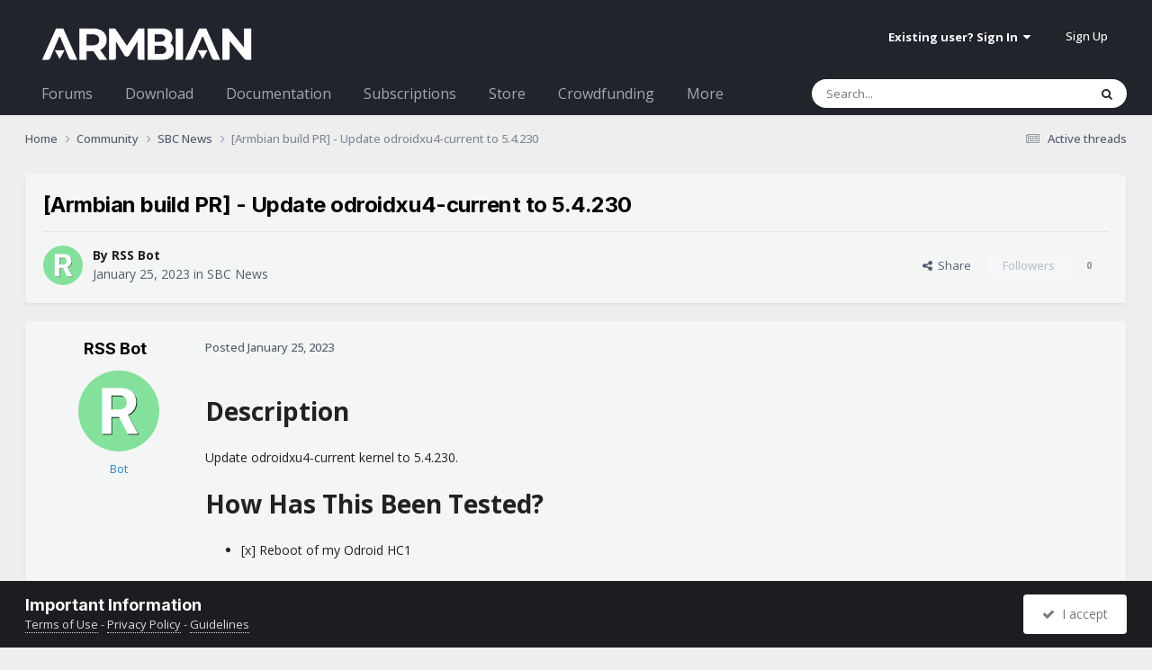

--- FILE ---
content_type: text/html;charset=UTF-8
request_url: https://forum.armbian.com/topic/26185-armbian-build-pr-update-odroidxu4-current-to-54230/
body_size: 12974
content:
<!DOCTYPE html>
<html lang="en-US" dir="ltr">
	<head>
		<meta charset="utf-8">
        
		<title>[Armbian build PR] - Update odroidxu4-current to 5.4.230 - SBC News - Armbian Community Forums</title>
		
			<script>
  (function(i,s,o,g,r,a,m){i['GoogleAnalyticsObject']=r;i[r]=i[r]||function(){
  (i[r].q=i[r].q||[]).push(arguments)},i[r].l=1*new Date();a=s.createElement(o),
  m=s.getElementsByTagName(o)[0];a.async=1;a.src=g;m.parentNode.insertBefore(a,m)
  })(window,document,'script','//www.google-analytics.com/analytics.js','ga');

  ga('create', 'UA-284946-7', 'auto');
  ga('send', 'pageview');

</script>
		
		
		
		

	<meta name="viewport" content="width=device-width, initial-scale=1">


	
	
		<meta property="og:image" content="https://forum.armbian.com/uploads/monthly_2018_11/app-icon-facebook.png.1de6d18d1cb2e304bd3c5d7737b2b476.png">
	


	<meta name="twitter:card" content="summary_large_image" />


	
		<meta name="twitter:site" content="@armbian" />
	



	
		
			
				<meta property="og:title" content="[Armbian build PR] - Update odroidxu4-current to 5.4.230">
			
		
	

	
		
			
				<meta property="og:type" content="website">
			
		
	

	
		
			
				<meta property="og:url" content="https://forum.armbian.com/topic/26185-armbian-build-pr-update-odroidxu4-current-to-54230/">
			
		
	

	
		
			
				<meta name="description" content="Description Update odroidxu4-current kernel to 5.4.230. How Has This Been Tested? [x] Reboot of my Odroid HC1 Checklist: [x] My code follows the style guidelines of this project [x] I have performed a self-review of my own code [ ] I have commented my code, particularly in hard-to-understand area...">
			
		
	

	
		
			
				<meta property="og:description" content="Description Update odroidxu4-current kernel to 5.4.230. How Has This Been Tested? [x] Reboot of my Odroid HC1 Checklist: [x] My code follows the style guidelines of this project [x] I have performed a self-review of my own code [ ] I have commented my code, particularly in hard-to-understand area...">
			
		
	

	
		
			
				<meta property="og:updated_time" content="2023-01-25T16:17:50Z">
			
		
	

	
		
			
				<meta property="og:site_name" content="Armbian Community Forums">
			
		
	

	
		
			
				<meta property="og:locale" content="en_US">
			
		
	


	
		<link rel="canonical" href="https://forum.armbian.com/topic/26185-armbian-build-pr-update-odroidxu4-current-to-54230/" />
	

<link rel="alternate" type="application/rss+xml" title="Armbian posts" href="https://forum.armbian.com/rss/1-armbian-posts.xml/" /><link rel="alternate" type="application/rss+xml" title="Armbian topics" href="https://forum.armbian.com/rss/2-armbian-topics.xml/" />



<link rel="manifest" href="https://forum.armbian.com/manifest.webmanifest/">
<meta name="msapplication-config" content="https://forum.armbian.com/browserconfig.xml/">
<meta name="msapplication-starturl" content="/">
<meta name="application-name" content="Armbian Community Forums">
<meta name="apple-mobile-web-app-title" content="Armbian Community Forums">

	<meta name="theme-color" content="#22242d">










<link rel="preload" href="//forum.armbian.com/applications/core/interface/font/fontawesome-webfont.woff2?v=4.7.0" as="font" crossorigin="anonymous">
		


	<link rel="preconnect" href="https://fonts.googleapis.com">
	<link rel="preconnect" href="https://fonts.gstatic.com" crossorigin>
	
		
			<link href="https://fonts.googleapis.com/css2?family=Inter:wght@300;400;500;600;700&display=swap" rel="stylesheet">
		
		
			<link href="https://fonts.googleapis.com/css2?family=Open%20Sans:wght@300;400;500;600;700&display=swap" rel="stylesheet">
		
	



	<link rel='stylesheet' href='https://forum.armbian.com/uploads/css_built_18/341e4a57816af3ba440d891ca87450ff_framework.css?v=310fdfdc1e1768294577' media='all'>

	<link rel='stylesheet' href='https://forum.armbian.com/uploads/css_built_18/05e81b71abe4f22d6eb8d1a929494829_responsive.css?v=310fdfdc1e1768294577' media='all'>

	<link rel='stylesheet' href='https://forum.armbian.com/uploads/css_built_18/20446cf2d164adcc029377cb04d43d17_flags.css?v=310fdfdc1e1768294577' media='all'>

	<link rel='stylesheet' href='https://forum.armbian.com/uploads/css_built_18/90eb5adf50a8c640f633d47fd7eb1778_core.css?v=310fdfdc1e1768294577' media='all'>

	<link rel='stylesheet' href='https://forum.armbian.com/uploads/css_built_18/5a0da001ccc2200dc5625c3f3934497d_core_responsive.css?v=310fdfdc1e1768294577' media='all'>

	<link rel='stylesheet' href='https://forum.armbian.com/uploads/css_built_18/4d6a11e8b4b62e126784f10092df229b_typicons.css?v=310fdfdc1e1768294577' media='all'>

	<link rel='stylesheet' href='https://forum.armbian.com/uploads/css_built_18/b894c0b8cc964798aa59066df91cdbe2_modern_tags.css?v=310fdfdc1e1768294577' media='all'>

	<link rel='stylesheet' href='https://forum.armbian.com/uploads/css_built_18/69941883edfaac0a1ab5196ef00be5c3_build.css?v=310fdfdc1e1768294577' media='all'>

	<link rel='stylesheet' href='https://forum.armbian.com/uploads/css_built_18/62e269ced0fdab7e30e026f1d30ae516_forums.css?v=310fdfdc1e1768294577' media='all'>

	<link rel='stylesheet' href='https://forum.armbian.com/uploads/css_built_18/76e62c573090645fb99a15a363d8620e_forums_responsive.css?v=310fdfdc1e1768294577' media='all'>

	<link rel='stylesheet' href='https://forum.armbian.com/uploads/css_built_18/ebdea0c6a7dab6d37900b9190d3ac77b_topics.css?v=310fdfdc1e1768294577' media='all'>

	<link rel='stylesheet' href='https://forum.armbian.com/uploads/css_built_18/549f8085911bad93f30809060d5bf79a_raffles.css?v=310fdfdc1e1768294577' media='all'>





<link rel='stylesheet' href='https://forum.armbian.com/uploads/css_built_18/258adbb6e4f3e83cd3b355f84e3fa002_custom.css?v=310fdfdc1e1768294577' media='all'>




		
		

	
	<link rel='shortcut icon' href='https://forum.armbian.com/uploads/monthly_2018_11/favicon.ico.23abcc75aef41cd036abdb91ded7951c.ico' type="image/x-icon">

	
        <!-- App Indexing for Google Search -->
        <link href="android-app://com.quoord.tapatalkpro.activity/tapatalk/forum.armbian.com/?location=topic&tid=26185&page=1&perpage=30&channel=google-indexing" rel="alternate" />
        <link href="ios-app://307880732/tapatalk/forum.armbian.com/?location=topic&tid=26185&page=1&perpage=30&channel=google-indexing" rel="alternate" />
        
        <link href="https://forum.armbian.com/topic/26185-armbian-build-pr-update-odroidxu4-current-to-54230//applications/tapatalkapp/sources/manifest.json" rel="manifest">
        
        <meta name="apple-itunes-app" content="app-id=307880732, affiliate-data=at=10lR7C, app-argument=tapatalk://forum.armbian.com/?location=topic&tid=26185&page=1&perpage=30" />
        </head>
	<body class="ipsApp ipsApp_front ipsJS_none ipsClearfix" data-controller="core.front.core.app"  data-message=""  data-pageapp="forums" data-pagelocation="front" data-pagemodule="forums" data-pagecontroller="topic" data-pageid="26185"   >
		
        

        

		<a href="#ipsLayout_mainArea" class="ipsHide" title="Go to main content on this page" accesskey="m">Jump to content</a>
		





		<div id="ipsLayout_header" class="ipsClearfix">
			<header>
				<div class="ipsLayout_container">
					


<a href='https://forum.armbian.com/' id='elLogo' accesskey='1'><img src="https://forum.armbian.com/uploads/monthly_2026_01/logo9.png.42f2cff7f0f19030490d37280d806728.png" alt='Armbian Community Forums'></a>

					
						

	<ul id="elUserNav" class="ipsList_inline cSignedOut ipsResponsive_showDesktop">
		
        
		
        
        
            
            
	


	<li class='cUserNav_icon ipsHide' id='elCart_container'></li>
	<li class='elUserNav_sep ipsHide' id='elCart_sep'></li>

<li id="elSignInLink">
                <a href="https://forum.armbian.com/login/" data-ipsmenu-closeonclick="false" data-ipsmenu id="elUserSignIn">
                    Existing user? Sign In  <i class="fa fa-caret-down"></i>
                </a>
                
<div id='elUserSignIn_menu' class='ipsMenu ipsMenu_auto ipsHide'>
	<form accept-charset='utf-8' method='post' action='https://forum.armbian.com/login/'>
		<input type="hidden" name="csrfKey" value="5ad15dbe4f9c0a758b44f03f9ba83a60">
		<input type="hidden" name="ref" value="aHR0cHM6Ly9mb3J1bS5hcm1iaWFuLmNvbS90b3BpYy8yNjE4NS1hcm1iaWFuLWJ1aWxkLXByLXVwZGF0ZS1vZHJvaWR4dTQtY3VycmVudC10by01NDIzMC8=">
		<div data-role="loginForm">
			
			
			
				<div class='ipsColumns ipsColumns_noSpacing'>
					<div class='ipsColumn ipsColumn_wide' id='elUserSignIn_internal'>
						
<div class="ipsPad ipsForm ipsForm_vertical">
	<h4 class="ipsType_sectionHead">Sign In</h4>
	<br><br>
	<ul class='ipsList_reset'>
		<li class="ipsFieldRow ipsFieldRow_noLabel ipsFieldRow_fullWidth">
			
			
				<input type="text" placeholder="Display Name or Email Address" name="auth" autocomplete="email">
			
		</li>
		<li class="ipsFieldRow ipsFieldRow_noLabel ipsFieldRow_fullWidth">
			<input type="password" placeholder="Password" name="password" autocomplete="current-password">
		</li>
		<li class="ipsFieldRow ipsFieldRow_checkbox ipsClearfix">
			<span class="ipsCustomInput">
				<input type="checkbox" name="remember_me" id="remember_me_checkbox" value="1" checked aria-checked="true">
				<span></span>
			</span>
			<div class="ipsFieldRow_content">
				<label class="ipsFieldRow_label" for="remember_me_checkbox">Remember me</label>
				<span class="ipsFieldRow_desc">Not recommended on shared computers</span>
			</div>
		</li>
		<li class="ipsFieldRow ipsFieldRow_fullWidth">
			<button type="submit" name="_processLogin" value="usernamepassword" class="ipsButton ipsButton_primary ipsButton_small" id="elSignIn_submit">Sign In</button>
			
				<p class="ipsType_right ipsType_small">
					
						<a href='https://forum.armbian.com/lostpassword/' data-ipsDialog data-ipsDialog-title='Forgot your password?'>
					
					Forgot your password?</a>
				</p>
			
		</li>
	</ul>
</div>
					</div>
					<div class='ipsColumn ipsColumn_wide'>
						<div class='ipsPadding' id='elUserSignIn_external'>
							<div class='ipsAreaBackground_light ipsPadding:half'>
								
									<p class='ipsType_reset ipsType_small ipsType_center'><strong>Or sign in with one of these services</strong></p>
								
								
									<div class='ipsType_center ipsMargin_top:half'>
										

<button type="submit" name="_processLogin" value="2" class='ipsButton ipsButton_verySmall ipsButton_fullWidth ipsSocial ipsSocial_facebook' style="background-color: #3a579a">
	
		<span class='ipsSocial_icon'>
			
				<i class='fa fa-facebook-official'></i>
			
		</span>
		<span class='ipsSocial_text'>Sign in with Facebook</span>
	
</button>
									</div>
								
									<div class='ipsType_center ipsMargin_top:half'>
										

<button type="submit" name="_processLogin" value="8" class='ipsButton ipsButton_verySmall ipsButton_fullWidth ipsSocial ipsSocial_microsoft' style="background-color: #008b00">
	
		<span class='ipsSocial_icon'>
			
				<i class='fa fa-windows'></i>
			
		</span>
		<span class='ipsSocial_text'>Sign in with Microsoft</span>
	
</button>
									</div>
								
									<div class='ipsType_center ipsMargin_top:half'>
										

<button type="submit" name="_processLogin" value="7" class='ipsButton ipsButton_verySmall ipsButton_fullWidth ipsSocial ipsSocial_linkedin' style="background-color: #007eb3">
	
		<span class='ipsSocial_icon'>
			
				<i class='fa fa-linkedin'></i>
			
		</span>
		<span class='ipsSocial_text'>Sign in with LinkedIn</span>
	
</button>
									</div>
								
									<div class='ipsType_center ipsMargin_top:half'>
										

<button type="submit" name="_processLogin" value="3" class='ipsButton ipsButton_verySmall ipsButton_fullWidth ipsSocial ipsSocial_google' style="background-color: #4285F4">
	
		<span class='ipsSocial_icon'>
			
				<i class='fa fa-google'></i>
			
		</span>
		<span class='ipsSocial_text'>Sign in with Google</span>
	
</button>
									</div>
								
							</div>
						</div>
					</div>
				</div>
			
		</div>
	</form>
</div>
            </li>
            
        
		
			<li>
				
					<a href="https://forum.armbian.com/register/" data-ipsdialog data-ipsdialog-size="narrow" data-ipsdialog-title="Sign Up"  id="elRegisterButton" class="ipsButton ipsButton_normal ipsButton_primary">Sign Up</a>
				
			</li>
		
	</ul>

						
<ul class='ipsMobileHamburger ipsList_reset ipsResponsive_hideDesktop'>
	<li data-ipsDrawer data-ipsDrawer-drawerElem='#elMobileDrawer'>
		<a href='#'>
			
			
				
			
			
			
			<i class='fa fa-navicon'></i>
		</a>
	</li>
</ul>
					
				</div>
			</header>
			

	<nav data-controller='core.front.core.navBar' class=' ipsResponsive_showDesktop'>
		<div class='ipsNavBar_primary ipsLayout_container '>
			<ul data-role="primaryNavBar" class='ipsClearfix'>
				


	
		
		
		<li  id='elNavSecondary_24' data-role="navBarItem" data-navApp="core" data-navExt="CustomItem">
			
			
				<a href="https://forum.armbian.com"  data-navItem-id="24" >
					Forums<span class='ipsNavBar_active__identifier'></span>
				</a>
			
			
				<ul class='ipsNavBar_secondary ipsHide' data-role='secondaryNavBar'>
					


	
		
		
		<li  id='elNavSecondary_55' data-role="navBarItem" data-navApp="staffappsystem" data-navExt="Applications">
			
			
				<a href="https://forum.armbian.com/staffapplications/"  data-navItem-id="55" >
					Applications<span class='ipsNavBar_active__identifier'></span>
				</a>
			
			
		</li>
	
	

	
		
		
		<li  id='elNavSecondary_52' data-role="navBarItem" data-navApp="memberlists" data-navExt="Memberlistpage">
			
			
				<a href="https://forum.armbian.com/members/"  data-navItem-id="52" >
					Moderators<span class='ipsNavBar_active__identifier'></span>
				</a>
			
			
		</li>
	
	

	
		
		
		<li  id='elNavSecondary_66' data-role="navBarItem" data-navApp="memberlists" data-navExt="Memberlistpage">
			
			
				<a href="https://forum.armbian.com/members/7-support/"  data-navItem-id="66" >
					Support<span class='ipsNavBar_active__identifier'></span>
				</a>
			
			
		</li>
	
	

	
	

	
		
		
		<li  id='elNavSecondary_65' data-role="navBarItem" data-navApp="memberlists" data-navExt="Memberlistpage">
			
			
				<a href="https://forum.armbian.com/members/7-support/"  data-navItem-id="65" >
					Support<span class='ipsNavBar_active__identifier'></span>
				</a>
			
			
		</li>
	
	

	
	

	
	

	
		
		
		<li  id='elNavSecondary_3' data-role="navBarItem" data-navApp="core" data-navExt="AllActivity">
			
			
				<a href="https://forum.armbian.com/discover/"  data-navItem-id="3" >
					All Activity<span class='ipsNavBar_active__identifier'></span>
				</a>
			
			
		</li>
	
	

	
		
		
		<li  id='elNavSecondary_4' data-role="navBarItem" data-navApp="core" data-navExt="YourActivityStreams">
			
			
				<a href="#" id="elNavigation_4" data-ipsMenu data-ipsMenu-appendTo='#elNavSecondary_24' data-ipsMenu-activeClass='ipsNavActive_menu' data-navItem-id="4" >
					My Activity Streams <i class="fa fa-caret-down"></i><span class='ipsNavBar_active__identifier'></span>
				</a>
				<ul id="elNavigation_4_menu" class="ipsMenu ipsMenu_auto ipsHide">
					

	
		
			<li class='ipsMenu_item' data-streamid='14'>
				<a href='https://forum.armbian.com/discover/14/' >
					Active threads
				</a>
			</li>
		
	

				</ul>
			
			
		</li>
	
	

	
	

	
	

					<li class='ipsHide' id='elNavigationMore_24' data-role='navMore'>
						<a href='#' data-ipsMenu data-ipsMenu-appendTo='#elNavigationMore_24' id='elNavigationMore_24_dropdown'>More <i class='fa fa-caret-down'></i></a>
						<ul class='ipsHide ipsMenu ipsMenu_auto' id='elNavigationMore_24_dropdown_menu' data-role='moreDropdown'></ul>
					</li>
				</ul>
			
		</li>
	
	

	
		
		
		<li  id='elNavSecondary_20' data-role="navBarItem" data-navApp="core" data-navExt="CustomItem">
			
			
				<a href="https://www.armbian.com/download/?device_support=Standard%20support"  data-navItem-id="20" >
					Download<span class='ipsNavBar_active__identifier'></span>
				</a>
			
			
				<ul class='ipsNavBar_secondary ipsHide' data-role='secondaryNavBar'>
					


	
		
		
		<li  id='elNavSecondary_61' data-role="navBarItem" data-navApp="core" data-navExt="CustomItem">
			
			
				<a href="https://www.armbian.com/download/?arch=aarch64&amp;device_support=Standard%20support"  data-navItem-id="61" >
					AARCH64<span class='ipsNavBar_active__identifier'></span>
				</a>
			
			
		</li>
	
	

	
		
		
		<li  id='elNavSecondary_60' data-role="navBarItem" data-navApp="core" data-navExt="CustomItem">
			
			
				<a href="https://www.armbian.com/download/?arch=riscv64"  data-navItem-id="60" >
					RISCV64<span class='ipsNavBar_active__identifier'></span>
				</a>
			
			
		</li>
	
	

	
		
		
		<li  id='elNavSecondary_62' data-role="navBarItem" data-navApp="core" data-navExt="CustomItem">
			
			
				<a href="https://www.armbian.com/download/?arch=amd64"  data-navItem-id="62" >
					AMD64<span class='ipsNavBar_active__identifier'></span>
				</a>
			
			
		</li>
	
	

	
		
		
		<li  id='elNavSecondary_63' data-role="navBarItem" data-navApp="core" data-navExt="CustomItem">
			
			
				<a href="https://www.armbian.com/download/?arch=armhf&amp;__year=2015-2020&amp;device_support=Standard%20support"  data-navItem-id="63" >
					ARMHF<span class='ipsNavBar_active__identifier'></span>
				</a>
			
			
		</li>
	
	

					<li class='ipsHide' id='elNavigationMore_20' data-role='navMore'>
						<a href='#' data-ipsMenu data-ipsMenu-appendTo='#elNavigationMore_20' id='elNavigationMore_20_dropdown'>More <i class='fa fa-caret-down'></i></a>
						<ul class='ipsHide ipsMenu ipsMenu_auto' id='elNavigationMore_20_dropdown_menu' data-role='moreDropdown'></ul>
					</li>
				</ul>
			
		</li>
	
	

	
	

	
		
		
		<li  id='elNavSecondary_26' data-role="navBarItem" data-navApp="core" data-navExt="CustomItem">
			
			
				<a href="https://docs.armbian.com"  data-navItem-id="26" >
					Documentation<span class='ipsNavBar_active__identifier'></span>
				</a>
			
			
		</li>
	
	

	
	

	
	

	
	

	
		
		
		<li  id='elNavSecondary_28' data-role="navBarItem" data-navApp="nexus" data-navExt="Subscriptions">
			
			
				<a href="https://forum.armbian.com/subscriptions/"  data-navItem-id="28" >
					Subscriptions<span class='ipsNavBar_active__identifier'></span>
				</a>
			
			
		</li>
	
	

	
		
		
		<li  id='elNavSecondary_27' data-role="navBarItem" data-navApp="nexus" data-navExt="Store">
			
			
				<a href="https://forum.armbian.com/store/"  data-navItem-id="27" >
					Store<span class='ipsNavBar_active__identifier'></span>
				</a>
			
			
				<ul class='ipsNavBar_secondary ipsHide' data-role='secondaryNavBar'>
					


	
	

	
	

	
	

	
	

					<li class='ipsHide' id='elNavigationMore_27' data-role='navMore'>
						<a href='#' data-ipsMenu data-ipsMenu-appendTo='#elNavigationMore_27' id='elNavigationMore_27_dropdown'>More <i class='fa fa-caret-down'></i></a>
						<ul class='ipsHide ipsMenu ipsMenu_auto' id='elNavigationMore_27_dropdown_menu' data-role='moreDropdown'></ul>
					</li>
				</ul>
			
		</li>
	
	

	
		
		
		<li  id='elNavSecondary_43' data-role="navBarItem" data-navApp="crowdfunding" data-navExt="crowdfunding">
			
			
				<a href="https://forum.armbian.com/crowdfunding/"  data-navItem-id="43" >
					Crowdfunding<span class='ipsNavBar_active__identifier'></span>
				</a>
			
			
		</li>
	
	

	
	

	
	

	
	

	
		
		
		<li  id='elNavSecondary_58' data-role="navBarItem" data-navApp="raffles" data-navExt="Raffles">
			
			
				<a href="https://forum.armbian.com/raffles/"  data-navItem-id="58" >
					Raffles<span class='ipsNavBar_active__identifier'></span>
				</a>
			
			
		</li>
	
	

	
		
		
		<li  id='elNavSecondary_59' data-role="navBarItem" data-navApp="communitymap" data-navExt="Communitymap">
			
			
				<a href="https://forum.armbian.com/communitymap/"  data-navItem-id="59" >
					Community Map<span class='ipsNavBar_active__identifier'></span>
				</a>
			
			
		</li>
	
	

				<li class='ipsHide' id='elNavigationMore' data-role='navMore'>
					<a href='#' data-ipsMenu data-ipsMenu-appendTo='#elNavigationMore' id='elNavigationMore_dropdown'>More</a>
					<ul class='ipsNavBar_secondary ipsHide' data-role='secondaryNavBar'>
						<li class='ipsHide' id='elNavigationMore_more' data-role='navMore'>
							<a href='#' data-ipsMenu data-ipsMenu-appendTo='#elNavigationMore_more' id='elNavigationMore_more_dropdown'>More <i class='fa fa-caret-down'></i></a>
							<ul class='ipsHide ipsMenu ipsMenu_auto' id='elNavigationMore_more_dropdown_menu' data-role='moreDropdown'></ul>
						</li>
					</ul>
				</li>
			</ul>
			

	<div id="elSearchWrapper">
		<div id="elSearch" data-controller="core.front.core.quickSearch">
			<form accept-charset="utf-8" action="//forum.armbian.com/search/?do=quicksearch" method="post">
                <input type="search" id="elSearchField" placeholder="Search..." name="q" autocomplete="off" aria-label="Search">
                <details class="cSearchFilter">
                    <summary class="cSearchFilter__text"></summary>
                    
                    <ul class="cSearchFilter__menu">
                        
                        <li><label><input type="radio" name="type" value="all" ><span class="cSearchFilter__menuText">Everywhere</span></label></li>
                        
                            
                                <li><label><input type="radio" name="type" value="contextual_{&quot;type&quot;:&quot;forums_topic&quot;,&quot;nodes&quot;:95}"  checked><span class="cSearchFilter__menuText">This Forum</span></label></li>
                            
                                <li><label><input type="radio" name="type" value="contextual_{&quot;type&quot;:&quot;forums_topic&quot;,&quot;item&quot;:26185}"  checked><span class="cSearchFilter__menuText">This Topic</span></label></li>
                            
                        
                        
                            <li><label><input type="radio" name="type" value="csegoogle" ><span class="cSearchFilter__menuText">Google</span></label></li>
                        
                            <li><label><input type="radio" name="type" value="forums_topic" ><span class="cSearchFilter__menuText">Topics</span></label></li>
                        
                            <li><label><input type="radio" name="type" value="nexus_package_item" ><span class="cSearchFilter__menuText">Products</span></label></li>
                        
                            <li><label><input type="radio" name="type" value="crowdfunding_project" ><span class="cSearchFilter__menuText">Projects</span></label></li>
                        
                            <li><label><input type="radio" name="type" value="staffappsystem_applicationrecord" ><span class="cSearchFilter__menuText">Positions</span></label></li>
                        
                            <li><label><input type="radio" name="type" value="calendar_event" ><span class="cSearchFilter__menuText">Events</span></label></li>
                        
                            <li><label><input type="radio" name="type" value="raffles_raffle" ><span class="cSearchFilter__menuText">Raffles</span></label></li>
                        
                            <li><label><input type="radio" name="type" value="communitymap_markers" ><span class="cSearchFilter__menuText">Markers</span></label></li>
                        
                            <li><label><input type="radio" name="type" value="core_members" ><span class="cSearchFilter__menuText">Members</span></label></li>
                        
                    </ul>

                </details>
				<button class="cSearchSubmit" type="submit" aria-label="Search"><i class="fa fa-search"></i></button>
			</form>
		</div>
	</div>

		</div>
	</nav>

			
<ul id='elMobileNav' class='ipsResponsive_hideDesktop' data-controller='core.front.core.mobileNav'>
	
		
			
			
				
				
			
				
					<li id='elMobileBreadcrumb'>
						<a href='https://forum.armbian.com/forum/95-sbc-news/'>
							<span>SBC News</span>
						</a>
					</li>
				
				
			
				
				
			
		
	
	
	
	<li >
		<a data-action="defaultStream" href='https://forum.armbian.com/discover/14/'><i class="fa fa-newspaper-o" aria-hidden="true"></i></a>
	</li>

	

	
		<li class='ipsJS_show'>
			<a href='https://forum.armbian.com/search/'><i class='fa fa-search'></i></a>
		</li>
	
</ul>
		</div>
		<main id="ipsLayout_body" class="ipsLayout_container">
			<div id="ipsLayout_contentArea">
				<div id="ipsLayout_contentWrapper">
					
<nav class='ipsBreadcrumb ipsBreadcrumb_top ipsFaded_withHover'>
	

	<ul class='ipsList_inline ipsPos_right'>
		
		<li >
			<a data-action="defaultStream" class='ipsType_light '  href='https://forum.armbian.com/discover/14/'><i class="fa fa-newspaper-o" aria-hidden="true"></i> <span>Active threads</span></a>
		</li>
		
	</ul>

	<ul data-role="breadcrumbList">
		<li>
			<a title="Home" href='https://forum.armbian.com/'>
				<span>Home <i class='fa fa-angle-right'></i></span>
			</a>
		</li>
		
		
			<li>
				
					<a href='https://forum.armbian.com/forum/35-community/'>
						<span>Community <i class='fa fa-angle-right' aria-hidden="true"></i></span>
					</a>
				
			</li>
		
			<li>
				
					<a href='https://forum.armbian.com/forum/95-sbc-news/'>
						<span>SBC News <i class='fa fa-angle-right' aria-hidden="true"></i></span>
					</a>
				
			</li>
		
			<li>
				
					[Armbian build PR] - Update odroidxu4-current to 5.4.230
				
			</li>
		
	</ul>
</nav>
					
					<div id="ipsLayout_mainArea">

	
	
	

						
						
						
						

	




						



<div class="ipsPageHeader ipsResponsive_pull ipsBox ipsPadding sm:ipsPadding:half ipsMargin_bottom">
		
	
	<div class="ipsFlex ipsFlex-ai:center ipsFlex-fw:wrap ipsGap:4">
		<div class="ipsFlex-flex:11">
			<h1 class="ipsType_pageTitle ipsContained_container">
				

				
				
					<span class="ipsType_break ipsContained">
						<span>[Armbian build PR] - Update odroidxu4-current to 5.4.230</span>
					</span>
				
			</h1>
			
			
		</div>
		
	</div>
	<hr class="ipsHr">
	<div class="ipsPageHeader__meta ipsFlex ipsFlex-jc:between ipsFlex-ai:center ipsFlex-fw:wrap ipsGap:3">
		<div class="ipsFlex-flex:11">
			<div class="ipsPhotoPanel ipsPhotoPanel_mini ipsPhotoPanel_notPhone ipsClearfix">
				


	<a href="https://forum.armbian.com/profile/203366-rss-bot/" rel="nofollow" data-ipsHover data-ipsHover-width="370" data-ipsHover-target="https://forum.armbian.com/profile/203366-rss-bot/?do=hovercard" class="ipsUserPhoto ipsUserPhoto_mini" title="Go to RSS Bot's profile">
		<img src='https://forum.armbian.com/uploads/n2a/n2a-5df13d5d21890f0dfe055f0045082873586c70fb.avatars_letters.png' alt='RSS Bot' loading="lazy">
	</a>

				<div>
					<p class="ipsType_reset ipsType_blendLinks">
						<span class="ipsType_normal">
						
							<strong>By 



<a href="https://forum.armbian.com/profile/203366-rss-bot/" rel="nofollow" data-ipshover data-ipshover-width="370" data-ipshover-target="https://forum.armbian.com/profile/203366-rss-bot/?do=hovercard&amp;referrer=https%253A%252F%252Fforum.armbian.com%252Ftopic%252F26185-armbian-build-pr-update-odroidxu4-current-to-54230%252F" title="Go to RSS Bot's profile" class="ipsType_break">RSS Bot</a></strong><br>
							<span class="ipsType_light"><time datetime='2023-01-25T16:17:50Z' title='01/25/23 04:17  PM' data-short='2 yr'>January 25, 2023</time> in <a href="https://forum.armbian.com/forum/95-sbc-news/">SBC News</a></span>
						
						</span>
					</p>
				</div>
			</div>
		</div>
		
			<div class="ipsFlex-flex:01 ipsResponsive_hidePhone">
				<div class="ipsShareLinks">
					
						


    <a href='#elShareItem_911801090_menu' id='elShareItem_911801090' data-ipsMenu class='ipsShareButton ipsButton ipsButton_verySmall ipsButton_link ipsButton_link--light'>
        <span><i class='fa fa-share-alt'></i></span> &nbsp;Share
    </a>

    <div class='ipsPadding ipsMenu ipsMenu_normal ipsHide' id='elShareItem_911801090_menu' data-controller="core.front.core.sharelink">
        
        
        <span data-ipsCopy data-ipsCopy-flashmessage>
            <a href="https://forum.armbian.com/topic/26185-armbian-build-pr-update-odroidxu4-current-to-54230/" class="ipsButton ipsButton_light ipsButton_small ipsButton_fullWidth" data-role="copyButton" data-clipboard-text="https://forum.armbian.com/topic/26185-armbian-build-pr-update-odroidxu4-current-to-54230/" data-ipstooltip title='Copy Link to Clipboard'><i class="fa fa-clone"></i> https://forum.armbian.com/topic/26185-armbian-build-pr-update-odroidxu4-current-to-54230/</a>
        </span>
        <ul class='ipsShareLinks ipsMargin_top:half'>
            
                <li>
<a href="https://www.linkedin.com/shareArticle?mini=true&amp;url=https%3A%2F%2Fforum.armbian.com%2Ftopic%2F26185-armbian-build-pr-update-odroidxu4-current-to-54230%2F&amp;title=%5BArmbian+build+PR%5D+-+Update+odroidxu4-current+to+5.4.230" rel="nofollow noopener" class="cShareLink cShareLink_linkedin" target="_blank" data-role="shareLink" title='Share on LinkedIn' data-ipsTooltip>
	<i class="fa fa-linkedin"></i>
</a></li>
            
                <li>
<a href="https://x.com/share?url=https%3A%2F%2Fforum.armbian.com%2Ftopic%2F26185-armbian-build-pr-update-odroidxu4-current-to-54230%2F" class="cShareLink cShareLink_x" target="_blank" data-role="shareLink" title='Share on X' data-ipsTooltip rel='nofollow noopener'>
    <i class="fa fa-x"></i>
</a></li>
            
                <li>
<a href="https://www.facebook.com/sharer/sharer.php?u=https%3A%2F%2Fforum.armbian.com%2Ftopic%2F26185-armbian-build-pr-update-odroidxu4-current-to-54230%2F" class="cShareLink cShareLink_facebook" target="_blank" data-role="shareLink" title='Share on Facebook' data-ipsTooltip rel='noopener nofollow'>
	<i class="fa fa-facebook"></i>
</a></li>
            
                <li>
<a href="https://www.reddit.com/submit?url=https%3A%2F%2Fforum.armbian.com%2Ftopic%2F26185-armbian-build-pr-update-odroidxu4-current-to-54230%2F&amp;title=%5BArmbian+build+PR%5D+-+Update+odroidxu4-current+to+5.4.230" rel="nofollow noopener" class="cShareLink cShareLink_reddit" target="_blank" title='Share on Reddit' data-ipsTooltip>
	<i class="fa fa-reddit"></i>
</a></li>
            
                <li>
<a href="mailto:?subject=%5BArmbian%20build%20PR%5D%20-%20Update%20odroidxu4-current%20to%205.4.230&body=https%3A%2F%2Fforum.armbian.com%2Ftopic%2F26185-armbian-build-pr-update-odroidxu4-current-to-54230%2F" rel='nofollow' class='cShareLink cShareLink_email' title='Share via email' data-ipsTooltip>
	<i class="fa fa-envelope"></i>
</a></li>
            
        </ul>
        
            <hr class='ipsHr'>
            <button class='ipsHide ipsButton ipsButton_verySmall ipsButton_light ipsButton_fullWidth ipsMargin_top:half' data-controller='core.front.core.webshare' data-role='webShare' data-webShareTitle='[Armbian build PR] - Update odroidxu4-current to 5.4.230' data-webShareText='[Armbian build PR] - Update odroidxu4-current to 5.4.230' data-webShareUrl='https://forum.armbian.com/topic/26185-armbian-build-pr-update-odroidxu4-current-to-54230/'>More sharing options...</button>
        
    </div>

					
					
                    

					



					

<div data-followApp='forums' data-followArea='topic' data-followID='26185' data-controller='core.front.core.followButton'>
	

	<a href='https://forum.armbian.com/login/' rel="nofollow" class="ipsFollow ipsPos_middle ipsButton ipsButton_light ipsButton_verySmall ipsButton_disabled" data-role="followButton" data-ipsTooltip title='Sign in to follow this'>
		<span>Followers</span>
		<span class='ipsCommentCount'>0</span>
	</a>

</div>
				</div>
			</div>
					
	</div>
	
	
</div>








<div class="ipsClearfix">
	<ul class="ipsToolList ipsToolList_horizontal ipsClearfix ipsSpacer_both ipsResponsive_hidePhone">
		
		
		
	
</ul>
</div>

<div id="comments" data-controller="core.front.core.commentFeed,forums.front.topic.view, core.front.core.ignoredComments" data-autopoll data-baseurl="https://forum.armbian.com/topic/26185-armbian-build-pr-update-odroidxu4-current-to-54230/" data-lastpage data-feedid="topic-26185" class="cTopic ipsClear ipsSpacer_top">
	
			
	

	

<div data-controller='core.front.core.recommendedComments' data-url='https://forum.armbian.com/topic/26185-armbian-build-pr-update-odroidxu4-current-to-54230/?recommended=comments' class='ipsRecommendedComments ipsHide'>
	<div data-role="recommendedComments">
		<h2 class='ipsType_sectionHead ipsType_large ipsType_bold ipsMargin_bottom'>Recommended Posts</h2>
		
	</div>
</div>
	
	<div id="elPostFeed" data-role="commentFeed" data-controller="core.front.core.moderation" >
		<form action="https://forum.armbian.com/topic/26185-armbian-build-pr-update-odroidxu4-current-to-54230/?csrfKey=5ad15dbe4f9c0a758b44f03f9ba83a60&amp;do=multimodComment" method="post" data-ipspageaction data-role="moderationTools">
			
			
				

					

					
					



<a id="comment-158524"></a>
<article  id="elComment_158524" class="cPost ipsBox ipsResponsive_pull  ipsComment  ipsComment_parent ipsClearfix ipsClear ipsColumns ipsColumns_noSpacing ipsColumns_collapsePhone    ">
	

	

	<div class="cAuthorPane_mobile ipsResponsive_showPhone">
		<div class="cAuthorPane_photo">
			<div class="cAuthorPane_photoWrap">
				


	<a href="https://forum.armbian.com/profile/203366-rss-bot/" rel="nofollow" data-ipsHover data-ipsHover-width="370" data-ipsHover-target="https://forum.armbian.com/profile/203366-rss-bot/?do=hovercard" class="ipsUserPhoto ipsUserPhoto_large" title="Go to RSS Bot's profile">
		<img src='https://forum.armbian.com/uploads/n2a/n2a-5df13d5d21890f0dfe055f0045082873586c70fb.avatars_letters.png' alt='RSS Bot' loading="lazy">
	</a>

				
				
			</div>
		</div>
		<div class="cAuthorPane_content">
			<h3 class="ipsType_sectionHead cAuthorPane_author ipsType_break ipsType_blendLinks ipsFlex ipsFlex-ai:center">
				



<a href="https://forum.armbian.com/profile/203366-rss-bot/" rel="nofollow" data-ipshover data-ipshover-width="370" data-ipshover-target="https://forum.armbian.com/profile/203366-rss-bot/?do=hovercard&amp;referrer=https%253A%252F%252Fforum.armbian.com%252Ftopic%252F26185-armbian-build-pr-update-odroidxu4-current-to-54230%252F" title="Go to RSS Bot's profile" class="ipsType_break"><span style='color:#2986cc'>RSS Bot</span></a>
			</h3>
			<div class="ipsType_light ipsType_reset">
				<a href="https://forum.armbian.com/topic/26185-armbian-build-pr-update-odroidxu4-current-to-54230/?do=findComment&amp;comment=158524" rel="nofollow" class="ipsType_blendLinks">Posted <time datetime='2023-01-25T16:17:50Z' title='01/25/23 04:17  PM' data-short='2 yr'>January 25, 2023</time></a>
				
			</div>
		</div>
	</div>
	<aside class="ipsComment_author cAuthorPane ipsColumn ipsColumn_medium ipsResponsive_hidePhone">
		<h3 class="ipsType_sectionHead cAuthorPane_author ipsType_blendLinks ipsType_break">
<strong>



<a href="https://forum.armbian.com/profile/203366-rss-bot/" rel="nofollow" data-ipshover data-ipshover-width="370" data-ipshover-target="https://forum.armbian.com/profile/203366-rss-bot/?do=hovercard&amp;referrer=https%253A%252F%252Fforum.armbian.com%252Ftopic%252F26185-armbian-build-pr-update-odroidxu4-current-to-54230%252F" title="Go to RSS Bot's profile" class="ipsType_break">RSS Bot</a></strong>
			
		</h3>
		<ul class="cAuthorPane_info ipsList_reset">
			<li data-role="photo" class="cAuthorPane_photo">
				<div class="cAuthorPane_photoWrap">
					


	<a href="https://forum.armbian.com/profile/203366-rss-bot/" rel="nofollow" data-ipsHover data-ipsHover-width="370" data-ipsHover-target="https://forum.armbian.com/profile/203366-rss-bot/?do=hovercard" class="ipsUserPhoto ipsUserPhoto_large" title="Go to RSS Bot's profile">
		<img src='https://forum.armbian.com/uploads/n2a/n2a-5df13d5d21890f0dfe055f0045082873586c70fb.avatars_letters.png' alt='RSS Bot' loading="lazy">
	</a>

					
					
				</div>
			</li>
			
				

	<li data-role="group">
		<span style='color:#2986cc'>Bot</span>
	</li>







				
			
			
				<li data-role="stats" class="ipsMargin_top">
					<ul class="ipsList_reset ipsType_light ipsFlex ipsFlex-ai:center ipsFlex-jc:center ipsGap_row:2 cAuthorPane_stats">
						<li>
							<!--
								<a href="https://forum.armbian.com/profile/203366-rss-bot/content/" rel="nofollow" title="4282 posts" data-ipsTooltip class="ipsType_blendLinks">
							
								<i class="fa fa-comment"></i> 4.3k
							
								</a>
							-->
						</li>
						
					</ul>
				</li>
			
			
				<!--
-->
			
		
</ul>
	</aside>
	<div class="ipsColumn ipsColumn_fluid ipsMargin:none">
		

<div id="comment-158524_wrap" data-controller="core.front.core.comment" data-commentapp="forums" data-commenttype="forums" data-commentid="158524" data-quotedata="{&quot;userid&quot;:203366,&quot;username&quot;:&quot;RSS Bot&quot;,&quot;timestamp&quot;:1674663470,&quot;contentapp&quot;:&quot;forums&quot;,&quot;contenttype&quot;:&quot;forums&quot;,&quot;contentid&quot;:26185,&quot;contentclass&quot;:&quot;forums_Topic&quot;,&quot;contentcommentid&quot;:158524}" class="ipsComment_content ipsType_medium">

	<div class="ipsComment_meta ipsType_light ipsFlex ipsFlex-ai:center ipsFlex-jc:between ipsFlex-fd:row-reverse">
		<div class="ipsType_light ipsType_reset ipsType_blendLinks ipsComment_toolWrap">
			<div class="ipsResponsive_hidePhone ipsComment_badges">
				<ul class="ipsList_reset ipsFlex ipsFlex-jc:end ipsFlex-fw:wrap ipsGap:2 ipsGap_row:1">
					
					
					
					
					
				</ul>
			</div>
			<ul class="ipsList_reset ipsComment_tools">
				<li>
					<a href="#elControls_158524_menu" class="ipsComment_ellipsis" id="elControls_158524" title="More options..." data-ipsmenu data-ipsmenu-appendto="#comment-158524_wrap"><i class="fa fa-ellipsis-h"></i></a>
					<ul id="elControls_158524_menu" class="ipsMenu ipsMenu_narrow ipsHide">
						
						
                        
						
						
						
							
								
							
							
							
							
							
							
						
					</ul>
				</li>
				
			</ul>
		</div>

		<div class="ipsType_reset ipsResponsive_hidePhone">
		   
		   Posted <time datetime='2023-01-25T16:17:50Z' title='01/25/23 04:17  PM' data-short='2 yr'>January 25, 2023</time>
		   
			
			<span class="ipsResponsive_hidePhone">
				
				
			</span>
		</div>
	</div>

	

    

	<div class="cPost_contentWrap">
		
		<div data-role="commentContent" class="ipsType_normal ipsType_richText ipsPadding_bottom ipsContained" data-controller="core.front.core.lightboxedImages">
			<h1>Description</h1>
<p>Update odroidxu4-current kernel to 5.4.230.</p>
<h1>How Has This Been Tested?</h1>
<ul>
<li>[x] Reboot of my Odroid HC1</li>
</ul>
<h1>Checklist:</h1>
<ul>
<li>[x] My code follows the style guidelines of this project</li>
<li>[x] I have performed a self-review of my own code</li>
<li>[ ] I have commented my code, particularly in hard-to-understand areas</li>
<li>[ ] I have made corresponding changes to the documentation</li>
<li>[x] My changes generate no new warnings</li>
<li>[ ] Any dependent changes have been merged and published in downstream modules</li>
</ul>
<p><a href="https://github.com/armbian/build/pull/4741" rel="external nofollow">View the full article</a></p>

			
		</div>

		

		
	</div>

	
    
</div>

	</div>
</article>

					
					
						<table width=100% background=white><tr><td height=120 align=center>
<div style="width:728px; height:90px; padding:15px; background-color:white; color: black; display:flex; justify-content:center; align-items:center; text-align:center; ">
<a style="color:black;" href=https://docs.armbian.com/User-Guide_Armbian-Software/Management/>Take control of your server from anywhere with Cockpit! A user-friendly, <b>web-based management tool</b> for monitoring and managing your system with ease. #proxmox #ServerManagement #Cockpit</a>
 </div>
  </td></tr></table>
					
					
				
			
			
<input type="hidden" name="csrfKey" value="5ad15dbe4f9c0a758b44f03f9ba83a60" />


		</form>
	</div>

	
	
	
	
	

	
		<div class="ipsBox ipsPadding ipsResponsive_pull ipsResponsive_showPhone ipsMargin_top">
			<div class="ipsShareLinks">
				
					


    <a href='#elShareItem_1715027155_menu' id='elShareItem_1715027155' data-ipsMenu class='ipsShareButton ipsButton ipsButton_verySmall ipsButton_light '>
        <span><i class='fa fa-share-alt'></i></span> &nbsp;Share
    </a>

    <div class='ipsPadding ipsMenu ipsMenu_normal ipsHide' id='elShareItem_1715027155_menu' data-controller="core.front.core.sharelink">
        
        
        <span data-ipsCopy data-ipsCopy-flashmessage>
            <a href="https://forum.armbian.com/topic/26185-armbian-build-pr-update-odroidxu4-current-to-54230/" class="ipsButton ipsButton_light ipsButton_small ipsButton_fullWidth" data-role="copyButton" data-clipboard-text="https://forum.armbian.com/topic/26185-armbian-build-pr-update-odroidxu4-current-to-54230/" data-ipstooltip title='Copy Link to Clipboard'><i class="fa fa-clone"></i> https://forum.armbian.com/topic/26185-armbian-build-pr-update-odroidxu4-current-to-54230/</a>
        </span>
        <ul class='ipsShareLinks ipsMargin_top:half'>
            
                <li>
<a href="https://www.linkedin.com/shareArticle?mini=true&amp;url=https%3A%2F%2Fforum.armbian.com%2Ftopic%2F26185-armbian-build-pr-update-odroidxu4-current-to-54230%2F&amp;title=%5BArmbian+build+PR%5D+-+Update+odroidxu4-current+to+5.4.230" rel="nofollow noopener" class="cShareLink cShareLink_linkedin" target="_blank" data-role="shareLink" title='Share on LinkedIn' data-ipsTooltip>
	<i class="fa fa-linkedin"></i>
</a></li>
            
                <li>
<a href="https://x.com/share?url=https%3A%2F%2Fforum.armbian.com%2Ftopic%2F26185-armbian-build-pr-update-odroidxu4-current-to-54230%2F" class="cShareLink cShareLink_x" target="_blank" data-role="shareLink" title='Share on X' data-ipsTooltip rel='nofollow noopener'>
    <i class="fa fa-x"></i>
</a></li>
            
                <li>
<a href="https://www.facebook.com/sharer/sharer.php?u=https%3A%2F%2Fforum.armbian.com%2Ftopic%2F26185-armbian-build-pr-update-odroidxu4-current-to-54230%2F" class="cShareLink cShareLink_facebook" target="_blank" data-role="shareLink" title='Share on Facebook' data-ipsTooltip rel='noopener nofollow'>
	<i class="fa fa-facebook"></i>
</a></li>
            
                <li>
<a href="https://www.reddit.com/submit?url=https%3A%2F%2Fforum.armbian.com%2Ftopic%2F26185-armbian-build-pr-update-odroidxu4-current-to-54230%2F&amp;title=%5BArmbian+build+PR%5D+-+Update+odroidxu4-current+to+5.4.230" rel="nofollow noopener" class="cShareLink cShareLink_reddit" target="_blank" title='Share on Reddit' data-ipsTooltip>
	<i class="fa fa-reddit"></i>
</a></li>
            
                <li>
<a href="mailto:?subject=%5BArmbian%20build%20PR%5D%20-%20Update%20odroidxu4-current%20to%205.4.230&body=https%3A%2F%2Fforum.armbian.com%2Ftopic%2F26185-armbian-build-pr-update-odroidxu4-current-to-54230%2F" rel='nofollow' class='cShareLink cShareLink_email' title='Share via email' data-ipsTooltip>
	<i class="fa fa-envelope"></i>
</a></li>
            
        </ul>
        
            <hr class='ipsHr'>
            <button class='ipsHide ipsButton ipsButton_verySmall ipsButton_light ipsButton_fullWidth ipsMargin_top:half' data-controller='core.front.core.webshare' data-role='webShare' data-webShareTitle='[Armbian build PR] - Update odroidxu4-current to 5.4.230' data-webShareText='[Armbian build PR] - Update odroidxu4-current to 5.4.230' data-webShareUrl='https://forum.armbian.com/topic/26185-armbian-build-pr-update-odroidxu4-current-to-54230/'>More sharing options...</button>
        
    </div>

				
				
                

                

<div data-followApp='forums' data-followArea='topic' data-followID='26185' data-controller='core.front.core.followButton'>
	

	<a href='https://forum.armbian.com/login/' rel="nofollow" class="ipsFollow ipsPos_middle ipsButton ipsButton_light ipsButton_verySmall ipsButton_disabled" data-role="followButton" data-ipsTooltip title='Sign in to follow this'>
		<span>Followers</span>
		<span class='ipsCommentCount'>0</span>
	</a>

</div>
				
			</div>
		</div>
	
</div>



<div class="ipsPager ipsSpacer_top">
	<div class="ipsPager_prev">
		
			<a href="https://forum.armbian.com/forum/95-sbc-news/" title="Go to SBC News" rel="parent">
				<span class="ipsPager_type">Go to topic listing</span>
			</a>
		
	</div>
	
</div>


						


					</div>
					


	<div id='ipsLayout_sidebar' class='ipsLayout_sidebarright ' data-controller='core.front.widgets.sidebar'>
		
		
		
		


	<div class='cWidgetContainer '  data-role='widgetReceiver' data-orientation='vertical' data-widgetArea='sidebar'>
		<ul class='ipsList_reset'>
			
				
					
					<li class='ipsWidget ipsWidget_vertical ipsBox  ipsWidgetHide ipsHide ipsResponsive_block ipsResponsive_hidePhone ipsResponsive_hideTablet' data-blockID='app_core_relatedContent_82tvnj3uf' data-blockConfig="true" data-blockTitle="Similar Content" data-blockErrorMessage="This block cannot be shown. This could be because it needs configuring, is unable to show on this page, or will show after reloading this page."  data-controller='core.front.widgets.block'></li>
				
			
		</ul>
	</div>

	</div>

					
<nav class='ipsBreadcrumb ipsBreadcrumb_bottom ipsFaded_withHover'>
	
		


	<a href='#' id='elRSS' class='ipsPos_right ipsType_large' title='Available RSS feeds' data-ipsTooltip data-ipsMenu data-ipsMenu-above><i class='fa fa-rss-square'></i></a>
	<ul id='elRSS_menu' class='ipsMenu ipsMenu_auto ipsHide'>
		
			<li class='ipsMenu_item'><a title="Armbian posts" href="https://forum.armbian.com/rss/1-armbian-posts.xml/">Armbian posts</a></li>
		
			<li class='ipsMenu_item'><a title="Armbian topics" href="https://forum.armbian.com/rss/2-armbian-topics.xml/">Armbian topics</a></li>
		
	</ul>

	

	<ul class='ipsList_inline ipsPos_right'>
		
		<li >
			<a data-action="defaultStream" class='ipsType_light '  href='https://forum.armbian.com/discover/14/'><i class="fa fa-newspaper-o" aria-hidden="true"></i> <span>Active threads</span></a>
		</li>
		
	</ul>

	<ul data-role="breadcrumbList">
		<li>
			<a title="Home" href='https://forum.armbian.com/'>
				<span>Home <i class='fa fa-angle-right'></i></span>
			</a>
		</li>
		
		
			<li>
				
					<a href='https://forum.armbian.com/forum/35-community/'>
						<span>Community <i class='fa fa-angle-right' aria-hidden="true"></i></span>
					</a>
				
			</li>
		
			<li>
				
					<a href='https://forum.armbian.com/forum/95-sbc-news/'>
						<span>SBC News <i class='fa fa-angle-right' aria-hidden="true"></i></span>
					</a>
				
			</li>
		
			<li>
				
					[Armbian build PR] - Update odroidxu4-current to 5.4.230
				
			</li>
		
	</ul>
</nav>
				</div>
			</div>
			
		</main>
		<footer id="ipsLayout_footer" class="ipsClearfix">
			<div class="ipsLayout_container">
				
				


<ul class="ipsList_inline ipsType_center ipsSpacer_top" id="elFooterLinks">
	
	
		<li>
			<a href="#elNavLang_menu" id="elNavLang" data-ipsmenu data-ipsmenu-above>Language <i class="fa fa-caret-down"></i></a>
			<ul id="elNavLang_menu" class="ipsMenu ipsMenu_selectable ipsHide">
			
				<li class="ipsMenu_item ipsMenu_itemChecked">
					<form action="//forum.armbian.com/language/?csrfKey=5ad15dbe4f9c0a758b44f03f9ba83a60" method="post">
					<input type="hidden" name="ref" value="aHR0cHM6Ly9mb3J1bS5hcm1iaWFuLmNvbS90b3BpYy8yNjE4NS1hcm1iaWFuLWJ1aWxkLXByLXVwZGF0ZS1vZHJvaWR4dTQtY3VycmVudC10by01NDIzMC8=">
					<button type="submit" name="id" value="1" class="ipsButton ipsButton_link ipsButton_link_secondary"><i class="ipsFlag ipsFlag-us"></i> English (USA) (Default)</button>
					</form>
				</li>
			
				<li class="ipsMenu_item">
					<form action="//forum.armbian.com/language/?csrfKey=5ad15dbe4f9c0a758b44f03f9ba83a60" method="post">
					<input type="hidden" name="ref" value="aHR0cHM6Ly9mb3J1bS5hcm1iaWFuLmNvbS90b3BpYy8yNjE4NS1hcm1iaWFuLWJ1aWxkLXByLXVwZGF0ZS1vZHJvaWR4dTQtY3VycmVudC10by01NDIzMC8=">
					<button type="submit" name="id" value="2" class="ipsButton ipsButton_link ipsButton_link_secondary"><i class="ipsFlag ipsFlag-de"></i> Deutsch </button>
					</form>
				</li>
			
				<li class="ipsMenu_item">
					<form action="//forum.armbian.com/language/?csrfKey=5ad15dbe4f9c0a758b44f03f9ba83a60" method="post">
					<input type="hidden" name="ref" value="aHR0cHM6Ly9mb3J1bS5hcm1iaWFuLmNvbS90b3BpYy8yNjE4NS1hcm1iaWFuLWJ1aWxkLXByLXVwZGF0ZS1vZHJvaWR4dTQtY3VycmVudC10by01NDIzMC8=">
					<button type="submit" name="id" value="3" class="ipsButton ipsButton_link ipsButton_link_secondary"><i class="ipsFlag ipsFlag-ru"></i> Русский (RU) </button>
					</form>
				</li>
			
			</ul>
		</li>
	
	
	
		<li>
			<a href="#elNavTheme_menu" id="elNavTheme" data-ipsmenu data-ipsmenu-above>Theme <i class="fa fa-caret-down"></i></a>
			<ul id="elNavTheme_menu" class="ipsMenu ipsMenu_selectable ipsHide">
			
				<li class="ipsMenu_item ipsMenu_itemChecked">
					<form action="//forum.armbian.com/theme/?csrfKey=5ad15dbe4f9c0a758b44f03f9ba83a60" method="post">
					<input type="hidden" name="ref" value="aHR0cHM6Ly9mb3J1bS5hcm1iaWFuLmNvbS90b3BpYy8yNjE4NS1hcm1iaWFuLWJ1aWxkLXByLXVwZGF0ZS1vZHJvaWR4dTQtY3VycmVudC10by01NDIzMC8=">
					<button type="submit" name="id" value="18" class="ipsButton ipsButton_link ipsButton_link_secondary">Armbian fluid (Default)</button>
					</form>
				</li>
			
				<li class="ipsMenu_item">
					<form action="//forum.armbian.com/theme/?csrfKey=5ad15dbe4f9c0a758b44f03f9ba83a60" method="post">
					<input type="hidden" name="ref" value="aHR0cHM6Ly9mb3J1bS5hcm1iaWFuLmNvbS90b3BpYy8yNjE4NS1hcm1iaWFuLWJ1aWxkLXByLXVwZGF0ZS1vZHJvaWR4dTQtY3VycmVudC10by01NDIzMC8=">
					<button type="submit" name="id" value="19" class="ipsButton ipsButton_link ipsButton_link_secondary">Armbian fixed </button>
					</form>
				</li>
			
			</ul>
		</li>
	
	
		<li><a href="https://forum.armbian.com/privacy/">Privacy Policy</a></li>
	
	
	<li><a rel="nofollow" href="https://forum.armbian.com/cookies/">Cookies</a></li>




    
        
        <li><a href="https://twitter.com/armbian">Follow us on Twitter</a></li>
        
</ul>	


<p id='elCopyright'>
	<span id='elCopyright_userLine'></span>
	<a rel='nofollow' title='Invision Community' href='https://www.invisioncommunity.com/'>Powered by Invision Community</a>
</p>
			</div>
		</footer>
		

<div id="elMobileDrawer" class="ipsDrawer ipsHide">
	<div class="ipsDrawer_menu">
		<a href="#" class="ipsDrawer_close" data-action="close"><span>×</span></a>
		<div class="ipsDrawer_content ipsFlex ipsFlex-fd:column">
<ul id="elUserNav_mobile" class="ipsList_inline signed_in ipsClearfix">
	


</ul>

			
				<div class="ipsPadding ipsBorder_bottom">
					<ul class="ipsToolList ipsToolList_vertical">
						<li>
							<a href="https://forum.armbian.com/login/" id="elSigninButton_mobile" class="ipsButton ipsButton_light ipsButton_small ipsButton_fullWidth">Existing user? Sign In</a>
						</li>
						
							<li>
								
									<a href="https://forum.armbian.com/register/" data-ipsdialog data-ipsdialog-size="narrow" data-ipsdialog-title="Sign Up" data-ipsdialog-fixed="true"  id="elRegisterButton_mobile" class="ipsButton ipsButton_small ipsButton_fullWidth ipsButton_important">Sign Up</a>
								
							</li>
						
					</ul>
				</div>
			

			

			<ul class="ipsDrawer_list ipsFlex-flex:11">
				

				
				
				
				
					
						
						
							<li class="ipsDrawer_itemParent">
								<h4 class="ipsDrawer_title"><a href="#">Forums</a></h4>
								<ul class="ipsDrawer_list">
									<li data-action="back"><a href="#">Back</a></li>
									
									
										
										
										
											
												
											
										
											
												
											
										
											
												
											
										
											
										
											
												
											
										
											
										
											
										
											
												
											
										
											
												
													
														
													
												
											
										
											
										
											
										
									
													
									
										<li><a href="https://forum.armbian.com">Forums</a></li>
									
									
									
										


	
		
			<li>
				<a href='https://forum.armbian.com/staffapplications/' >
					Applications
				</a>
			</li>
		
	

	
		
			<li>
				<a href='https://forum.armbian.com/members/' >
					Moderators
				</a>
			</li>
		
	

	
		
			<li>
				<a href='https://forum.armbian.com/members/7-support/' >
					Support
				</a>
			</li>
		
	

	

	
		
			<li>
				<a href='https://forum.armbian.com/members/7-support/' >
					Support
				</a>
			</li>
		
	

	

	

	
		
			<li>
				<a href='https://forum.armbian.com/discover/' >
					All Activity
				</a>
			</li>
		
	

	
		
			
			<li class='ipsDrawer_itemParent'>
				<h4 class='ipsDrawer_title'><a href='#'>My Activity Streams</a></h4>
				<ul class='ipsDrawer_list'>
					<li data-action="back"><a href='#'>Back</a></li>
					
					


	
		
			<li>
				<a href='https://forum.armbian.com/discover/14/' >
					Active threads
				</a>
			</li>
		
	

				</ul>
			</li>
		
	

	

	

										
								</ul>
							</li>
						
					
				
					
						
						
							<li class="ipsDrawer_itemParent">
								<h4 class="ipsDrawer_title"><a href="#">Download</a></h4>
								<ul class="ipsDrawer_list">
									<li data-action="back"><a href="#">Back</a></li>
									
									
										
										
										
											
												
											
										
											
												
											
										
											
												
											
										
											
												
											
										
									
													
									
										<li><a href="https://www.armbian.com/download/?device_support=Standard%20support">Download</a></li>
									
									
									
										


	
		
			<li>
				<a href='https://www.armbian.com/download/?arch=aarch64&amp;device_support=Standard%20support' >
					AARCH64
				</a>
			</li>
		
	

	
		
			<li>
				<a href='https://www.armbian.com/download/?arch=riscv64' >
					RISCV64
				</a>
			</li>
		
	

	
		
			<li>
				<a href='https://www.armbian.com/download/?arch=amd64' >
					AMD64
				</a>
			</li>
		
	

	
		
			<li>
				<a href='https://www.armbian.com/download/?arch=armhf&amp;__year=2015-2020&amp;device_support=Standard%20support' >
					ARMHF
				</a>
			</li>
		
	

										
								</ul>
							</li>
						
					
				
					
				
					
						
						
							<li><a href="https://docs.armbian.com" >Documentation</a></li>
						
					
				
					
				
					
				
					
				
					
						
						
							<li><a href="https://forum.armbian.com/subscriptions/" >Subscriptions</a></li>
						
					
				
					
						
						
							<li class="ipsDrawer_itemParent">
								<h4 class="ipsDrawer_title"><a href="#">Store</a></h4>
								<ul class="ipsDrawer_list">
									<li data-action="back"><a href="#">Back</a></li>
									
									
										
										
										
											
										
											
										
											
										
											
										
									
													
									
										<li><a href="https://forum.armbian.com/store/">Store</a></li>
									
									
									
										


	

	

	

	

										
								</ul>
							</li>
						
					
				
					
						
						
							<li><a href="https://forum.armbian.com/crowdfunding/" >Crowdfunding</a></li>
						
					
				
					
				
					
				
					
				
					
						
						
							<li><a href="https://forum.armbian.com/raffles/" >Raffles</a></li>
						
					
				
					
						
						
							<li><a href="https://forum.armbian.com/communitymap/" >Community Map</a></li>
						
					
				
				
			

</ul>

			
		</div>
	</div>
</div>

<div id="elMobileCreateMenuDrawer" class="ipsDrawer ipsHide">
	<div class="ipsDrawer_menu">
		<a href="#" class="ipsDrawer_close" data-action="close"><span>×</span></a>
		<div class="ipsDrawer_content ipsSpacer_bottom ipsPad">
			<ul class="ipsDrawer_list">
				<li class="ipsDrawer_listTitle ipsType_reset">Create New...</li>
				
			</ul>
		</div>
	</div>
</div>

		




















<div id='elGuestTerms' class='ipsPad_half ipsJS_hide' data-role='guestTermsBar' data-controller='core.front.core.guestTerms'>
	<div class='ipsLayout_container cGuestTerms'>
		<div>
			<h2 class='ipsType_sectionHead'>Important Information</h2>
			<p class='ipsType_reset ipsType_medium cGuestTerms_contents'><a href='https://forum.armbian.com/terms/'>Terms of Use</a> - <a href='https://forum.armbian.com/privacy/'>Privacy Policy</a> - <a href='https://forum.armbian.com/guidelines/'>Guidelines</a></p>
		</div>
		<div class='ipsFlex-flex:11 ipsFlex ipsFlex-fw:wrap ipsGap:3'>
			
			<a href='https://forum.armbian.com/index.php?app=core&amp;module=system&amp;controller=terms&amp;do=dismiss&amp;ref=aHR0cHM6Ly9mb3J1bS5hcm1iaWFuLmNvbS90b3BpYy8yNjE4NS1hcm1iaWFuLWJ1aWxkLXByLXVwZGF0ZS1vZHJvaWR4dTQtY3VycmVudC10by01NDIzMC8=&amp;csrfKey=5ad15dbe4f9c0a758b44f03f9ba83a60' rel='nofollow' class='ipsButton ipsButton_veryLight ipsButton_large ipsButton_fullWidth' data-action="dismissTerms"><i class='fa fa-check'></i>&nbsp; I accept</a>
			
		</div>
	</div>
</div>


		

	
	<script type='text/javascript'>
		var ipsDebug = false;		
	
		var CKEDITOR_BASEPATH = '//forum.armbian.com/applications/core/interface/ckeditor/ckeditor/';
	
		var ipsSettings = {
			
			
			cookie_path: "/",
			
			cookie_prefix: "ips4_",
			
			
			cookie_ssl: true,
			
            essential_cookies: ["oauth_authorize","member_id","login_key","clearAutosave","lastSearch","device_key","IPSSessionFront","loggedIn","noCache","hasJS","cookie_consent","cookie_consent_optional","guestTermsDismissed","language","codeVerifier","forumpass_*","cm_reg","location","currency","guestTransactionKey","newtopicrules_*"],
			upload_imgURL: "",
			message_imgURL: "",
			notification_imgURL: "",
			baseURL: "//forum.armbian.com/",
			jsURL: "//forum.armbian.com/applications/core/interface/js/js.php",
			csrfKey: "5ad15dbe4f9c0a758b44f03f9ba83a60",
			antiCache: "310fdfdc1e1768294577",
			jsAntiCache: "310fdfdc1e1769211992",
			disableNotificationSounds: true,
			useCompiledFiles: true,
			links_external: true,
			memberID: 0,
			lazyLoadEnabled: false,
			blankImg: "//forum.armbian.com/applications/core/interface/js/spacer.png",
			googleAnalyticsEnabled: true,
			matomoEnabled: false,
			viewProfiles: true,
			mapProvider: 'none',
			mapApiKey: '',
			pushPublicKey: null,
			relativeDates: true
		};
		
		
		
		
			ipsSettings['maxImageDimensions'] = {
				width: 1000,
				height: 750
			};
		
		
	</script>





<script type='text/javascript' src='https://forum.armbian.com/uploads/javascript_global/root_library.js?v=310fdfdc1e1769211992' data-ips></script>


<script type='text/javascript' src='https://forum.armbian.com/uploads/javascript_global/root_js_lang_1.js?v=310fdfdc1e1769211992' data-ips></script>


<script type='text/javascript' src='https://forum.armbian.com/uploads/javascript_global/root_framework.js?v=310fdfdc1e1769211992' data-ips></script>


<script type='text/javascript' src='https://forum.armbian.com/uploads/javascript_core/global_global_core.js?v=310fdfdc1e1769211992' data-ips></script>


<script type='text/javascript' src='https://forum.armbian.com/uploads/javascript_global/root_front.js?v=310fdfdc1e1769211992' data-ips></script>


<script type='text/javascript' src='https://forum.armbian.com/uploads/javascript_core/front_front_core.js?v=310fdfdc1e1769211992' data-ips></script>


<script type='text/javascript' src='https://forum.armbian.com/uploads/javascript_forums/front_front_topic.js?v=310fdfdc1e1769211992' data-ips></script>


<script type='text/javascript' src='https://forum.armbian.com/uploads/javascript_global/root_map.js?v=310fdfdc1e1769211992' data-ips></script>



	<script type='text/javascript'>
		
			ips.setSetting( 'date_format', jQuery.parseJSON('"mm\/dd\/yy"') );
		
			ips.setSetting( 'date_first_day', jQuery.parseJSON('0') );
		
			ips.setSetting( 'ipb_url_filter_option', jQuery.parseJSON('"none"') );
		
			ips.setSetting( 'url_filter_any_action', jQuery.parseJSON('"allow"') );
		
			ips.setSetting( 'bypass_profanity', jQuery.parseJSON('0') );
		
			ips.setSetting( 'emoji_style', jQuery.parseJSON('"native"') );
		
			ips.setSetting( 'emoji_shortcodes', jQuery.parseJSON('true') );
		
			ips.setSetting( 'emoji_ascii', jQuery.parseJSON('true') );
		
			ips.setSetting( 'emoji_cache', jQuery.parseJSON('1681925446') );
		
			ips.setSetting( 'image_jpg_quality', jQuery.parseJSON('85') );
		
			ips.setSetting( 'cloud2', jQuery.parseJSON('false') );
		
			ips.setSetting( 'isAnonymous', jQuery.parseJSON('false') );
		
		
        
    </script>



<script type='application/ld+json'>
{
    "name": "[Armbian build PR] - Update odroidxu4-current to 5.4.230",
    "headline": "[Armbian build PR] - Update odroidxu4-current to 5.4.230",
    "text": "Description \nUpdate odroidxu4-current kernel to 5.4.230. \nHow Has This Been Tested? \n\n[x] Reboot of my Odroid HC1 \n\nChecklist: \n\n[x] My code follows the style guidelines of this project \n[x] I have performed a self-review of my own code \n[ ] I have commented my code, particularly in hard-to-understand areas \n[ ] I have made corresponding changes to the documentation \n[x] My changes generate no new warnings \n[ ] Any dependent changes have been merged and published in downstream modules \n\nView the full article ",
    "dateCreated": "2023-01-25T16:17:50+0000",
    "datePublished": "2023-01-25T16:17:50+0000",
    "dateModified": "2023-01-25T16:17:50+0000",
    "image": "https://forum.armbian.com/uploads/n2a/n2a-5df13d5d21890f0dfe055f0045082873586c70fb.avatars_letters.png",
    "author": {
        "@type": "Person",
        "name": "RSS Bot",
        "image": "https://forum.armbian.com/uploads/n2a/n2a-5df13d5d21890f0dfe055f0045082873586c70fb.avatars_letters.png",
        "url": "https://forum.armbian.com/profile/203366-rss-bot/"
    },
    "interactionStatistic": [
        {
            "@type": "InteractionCounter",
            "interactionType": "http://schema.org/ViewAction",
            "userInteractionCount": 578
        },
        {
            "@type": "InteractionCounter",
            "interactionType": "http://schema.org/CommentAction",
            "userInteractionCount": 0
        },
        {
            "@type": "InteractionCounter",
            "interactionType": "http://schema.org/FollowAction",
            "userInteractionCount": 0
        }
    ],
    "@context": "http://schema.org",
    "@type": "DiscussionForumPosting",
    "@id": "https://forum.armbian.com/topic/26185-armbian-build-pr-update-odroidxu4-current-to-54230/",
    "isPartOf": {
        "@id": "https://forum.armbian.com/#website"
    },
    "publisher": {
        "@id": "https://forum.armbian.com/#organization",
        "member": {
            "@type": "Person",
            "name": "RSS Bot",
            "image": "https://forum.armbian.com/uploads/n2a/n2a-5df13d5d21890f0dfe055f0045082873586c70fb.avatars_letters.png",
            "url": "https://forum.armbian.com/profile/203366-rss-bot/"
        }
    },
    "url": "https://forum.armbian.com/topic/26185-armbian-build-pr-update-odroidxu4-current-to-54230/",
    "discussionUrl": "https://forum.armbian.com/topic/26185-armbian-build-pr-update-odroidxu4-current-to-54230/",
    "mainEntityOfPage": {
        "@type": "WebPage",
        "@id": "https://forum.armbian.com/topic/26185-armbian-build-pr-update-odroidxu4-current-to-54230/"
    },
    "pageStart": 1,
    "pageEnd": 1
}	
</script>

<script type='application/ld+json'>
{
    "@context": "http://www.schema.org",
    "publisher": "https://forum.armbian.com/#organization",
    "@type": "WebSite",
    "@id": "https://forum.armbian.com/#website",
    "mainEntityOfPage": "https://forum.armbian.com/",
    "name": "Armbian Community Forums",
    "url": "https://forum.armbian.com/",
    "potentialAction": {
        "type": "SearchAction",
        "query-input": "required name=query",
        "target": "https://forum.armbian.com/search/?q={query}"
    },
    "inLanguage": [
        {
            "@type": "Language",
            "name": "English (USA)",
            "alternateName": "en-US"
        },
        {
            "@type": "Language",
            "name": "Deutsch",
            "alternateName": "de-DE"
        },
        {
            "@type": "Language",
            "name": "\u0420\u0443\u0441\u0441\u043a\u0438\u0439 (RU)",
            "alternateName": "ru-RU"
        }
    ]
}	
</script>

<script type='application/ld+json'>
{
    "@context": "http://www.schema.org",
    "@type": "Organization",
    "@id": "https://forum.armbian.com/#organization",
    "mainEntityOfPage": "https://forum.armbian.com/",
    "name": "Armbian Community Forums",
    "url": "https://forum.armbian.com/",
    "logo": {
        "@type": "ImageObject",
        "@id": "https://forum.armbian.com/#logo",
        "url": "https://forum.armbian.com/uploads/monthly_2026_01/logo9.png.42f2cff7f0f19030490d37280d806728.png"
    }
}	
</script>

<script type='application/ld+json'>
{
    "@context": "http://schema.org",
    "@type": "BreadcrumbList",
    "itemListElement": [
        {
            "@type": "ListItem",
            "position": 1,
            "item": {
                "name": "Community",
                "@id": "https://forum.armbian.com/forum/35-community/"
            }
        },
        {
            "@type": "ListItem",
            "position": 2,
            "item": {
                "name": "SBC News",
                "@id": "https://forum.armbian.com/forum/95-sbc-news/"
            }
        },
        {
            "@type": "ListItem",
            "position": 3,
            "item": {
                "name": "[Armbian build PR] - Update odroidxu4-current to 5.4.230"
            }
        }
    ]
}	
</script>



<script type='text/javascript'>
    (() => {
        let gqlKeys = [];
        for (let [k, v] of Object.entries(gqlKeys)) {
            ips.setGraphQlData(k, v);
        }
    })();
</script>
		
		<!--ipsQueryLog-->
		<!--ipsCachingLog-->
		
		
		
        
	</body>
</html>


--- FILE ---
content_type: text/css
request_url: https://forum.armbian.com/uploads/css_built_18/69941883edfaac0a1ab5196ef00be5c3_build.css?v=310fdfdc1e1768294577
body_size: 156
content:
 #buildForm .ipsField_fieldList > li{display:inline-block;margin-right:15px;vertical-align:middle;}#elProfilePhoto [data-action="generateAvatar"]{right:0;}#elProfilePhoto [data-action="generateAvatar"]{position:absolute;bottom:0;z-index:1850;}#js_n2a_build_abstract_mouth .ipsBox, #js_n2a_build_abstract_eyes .ipsBox{background-color:#737373;}#buildForm .ipsImage{width:50px;height:50px;}#buildForm .ipsImageAttach{width:75px;}